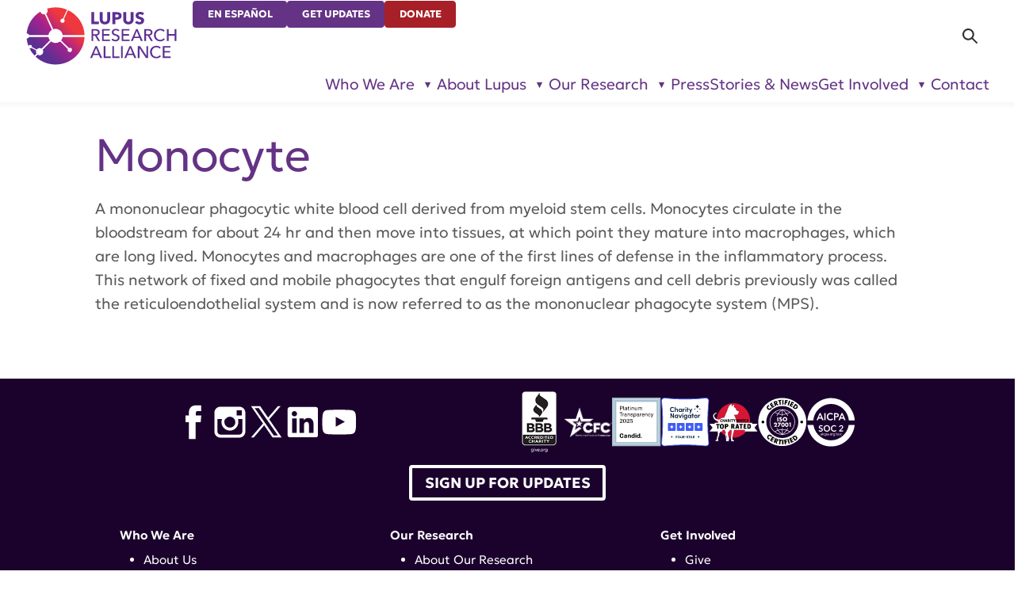

--- FILE ---
content_type: text/html; charset=UTF-8
request_url: https://www.lupusresearch.org/glossary_of_terms/monocyte/
body_size: 9781
content:
<!DOCTYPE html>

<html lang="en-US" itemscope itemtype="http://schema.org/WebPage">
<head>
	<meta http-equiv="Content-Type" content="text/html; charset=UTF-8" />
	<meta http-equiv="X-UA-Compatible" content="IE=edge,chrome=1">
	<meta name="viewport" content="width=device-width,initial-scale=1" />

	<link rel="icon" href="/favicon.ico" sizes="48x48" >
	<link rel="icon" href="/favicon.svg" sizes="any" type="image/svg+xml">
	<link rel="apple-touch-icon" href="/apple-touch-icon.png"/>
	<link rel="manifest" href="/site.webmanifest" />

	<script type="text/javascript">
		document.documentElement.classList.add("js-on");
	</script>

	<meta name='robots' content='noindex, follow' />

	<!-- This site is optimized with the Yoast SEO Premium plugin v25.2 (Yoast SEO v26.6) - https://yoast.com/wordpress/plugins/seo/ -->
	<title>Monocyte - Lupus Research Alliance</title>
	<meta name="description" content="Click here to learn more about Monocyte for Lupus Research Alliance." />
	<meta property="og:locale" content="en_US" />
	<meta property="og:type" content="article" />
	<meta property="og:title" content="Monocyte" />
	<meta property="og:description" content="Click here to learn more about Monocyte for Lupus Research Alliance." />
	<meta property="og:url" content="https://www.lupusresearch.org/glossary_of_terms/monocyte/" />
	<meta property="og:site_name" content="Lupus Research Alliance" />
	<meta name="twitter:card" content="summary_large_image" />
	<script type="application/ld+json" class="yoast-schema-graph">{"@context":"https://schema.org","@graph":[{"@type":"WebPage","@id":"https://www.lupusresearch.org/glossary_of_terms/monocyte/","url":"https://www.lupusresearch.org/glossary_of_terms/monocyte/","name":"Monocyte - Lupus Research Alliance","isPartOf":{"@id":"https://www.lupusresearch.org/#website"},"datePublished":"2017-07-26T17:24:18+00:00","description":"Click here to learn more about Monocyte for Lupus Research Alliance.","breadcrumb":{"@id":"https://www.lupusresearch.org/glossary_of_terms/monocyte/#breadcrumb"},"inLanguage":"en-US","potentialAction":[{"@type":"ReadAction","target":["https://www.lupusresearch.org/glossary_of_terms/monocyte/"]}]},{"@type":"BreadcrumbList","@id":"https://www.lupusresearch.org/glossary_of_terms/monocyte/#breadcrumb","itemListElement":[{"@type":"ListItem","position":1,"name":"Home","item":"https://www.lupusresearch.org/"},{"@type":"ListItem","position":2,"name":"Glossary of Terms","item":"https://www.lupusresearch.org/glossary_of_terms/"},{"@type":"ListItem","position":3,"name":"Monocyte"}]},{"@type":"WebSite","@id":"https://www.lupusresearch.org/#website","url":"https://www.lupusresearch.org/","name":"Lupus Research Alliance","description":"","publisher":{"@id":"https://www.lupusresearch.org/#organization"},"potentialAction":[{"@type":"SearchAction","target":{"@type":"EntryPoint","urlTemplate":"https://www.lupusresearch.org/?s={search_term_string}"},"query-input":{"@type":"PropertyValueSpecification","valueRequired":true,"valueName":"search_term_string"}}],"inLanguage":"en-US"},{"@type":"Organization","@id":"https://www.lupusresearch.org/#organization","name":"Lupus Research Alliance","url":"https://www.lupusresearch.org/","logo":{"@type":"ImageObject","inLanguage":"en-US","@id":"https://www.lupusresearch.org/#/schema/logo/image/","url":"https://www.lupusresearch.org/wp-content/uploads/2025/12/LRA-logo-RGB-optimized.svg","contentUrl":"https://www.lupusresearch.org/wp-content/uploads/2025/12/LRA-logo-RGB-optimized.svg","caption":"Lupus Research Alliance"},"image":{"@id":"https://www.lupusresearch.org/#/schema/logo/image/"}}]}</script>
	<!-- / Yoast SEO Premium plugin. -->


<style id='wp-img-auto-sizes-contain-inline-css' type='text/css'>
img:is([sizes=auto i],[sizes^="auto," i]){contain-intrinsic-size:3000px 1500px}
/*# sourceURL=wp-img-auto-sizes-contain-inline-css */
</style>
<style id='classic-theme-styles-inline-css' type='text/css'>
/*! This file is auto-generated */
.wp-block-button__link{color:#fff;background-color:#32373c;border-radius:9999px;box-shadow:none;text-decoration:none;padding:calc(.667em + 2px) calc(1.333em + 2px);font-size:1.125em}.wp-block-file__button{background:#32373c;color:#fff;text-decoration:none}
/*# sourceURL=/wp-includes/css/classic-themes.min.css */
</style>
<link rel='stylesheet' id='wp-components-css' href='https://www.lupusresearch.org/wp-includes/css/dist/components/style.min.css?ver=6.9' type='text/css' media='all' />
<link rel='stylesheet' id='wp-preferences-css' href='https://www.lupusresearch.org/wp-includes/css/dist/preferences/style.min.css?ver=6.9' type='text/css' media='all' />
<link rel='stylesheet' id='wp-block-editor-css' href='https://www.lupusresearch.org/wp-includes/css/dist/block-editor/style.min.css?ver=6.9' type='text/css' media='all' />
<link rel='stylesheet' id='popup-maker-block-library-style-css' href='https://www.lupusresearch.org/wp-content/plugins/popup-maker/dist/packages/block-library-style.css?ver=dbea705cfafe089d65f1' type='text/css' media='all' />
<link rel='stylesheet' id='dashicons-css' href='https://www.lupusresearch.org/wp-includes/css/dashicons.min.css?ver=6.9' type='text/css' media='all' />
<link rel='stylesheet' id='normalize-css' href='https://www.lupusresearch.org/wp-content/themes/lra2025/lib/normalize.css?ver=1768931150' type='text/css' media='all' />
<link rel='stylesheet' id='wp-core-css' href='https://www.lupusresearch.org/wp-content/themes/lra2025/lib/wp-core.css?ver=1768931150' type='text/css' media='all' />
<link rel='stylesheet' id='theme_styles-css' href='https://www.lupusresearch.org/wp-content/themes/lra2025/style.css?ver=1768931150' type='text/css' media='all' />
<script type="text/javascript" src="https://www.lupusresearch.org/wp-includes/js/jquery/jquery.min.js?ver=3.7.1" id="jquery-core-js"></script>
<link rel="https://api.w.org/" href="https://www.lupusresearch.org/wp-json/" />		<!-- Custom Logo: hide header text -->
		<style id="custom-logo-css" type="text/css">
			.site-title, .site-description {
				position: absolute;
				clip-path: inset(50%);
			}
		</style>
		<!-- breadcrumb Schema optimized by Schema Pro --><script type="application/ld+json">{"@context":"https:\/\/schema.org","@type":"BreadcrumbList","itemListElement":[{"@type":"ListItem","position":1,"item":{"@id":"https:\/\/www.lupusresearch.org\/","name":"Home"}},{"@type":"ListItem","position":2,"item":{"@id":"https:\/\/www.lupusresearch.org\/glossary_of_terms\/","name":"Glossary of Terms"}},{"@type":"ListItem","position":3,"item":{"@id":"https:\/\/www.lupusresearch.org\/glossary_of_terms\/monocyte\/","name":"Monocyte"}}]}</script><!-- / breadcrumb Schema optimized by Schema Pro -->
		<script>
		(function(h,o,t,j,a,r){
			h.hj=h.hj||function(){(h.hj.q=h.hj.q||[]).push(arguments)};
			h._hjSettings={hjid:3696600,hjsv:5};
			a=o.getElementsByTagName('head')[0];
			r=o.createElement('script');r.async=1;
			r.src=t+h._hjSettings.hjid+j+h._hjSettings.hjsv;
			a.appendChild(r);
		})(window,document,'//static.hotjar.com/c/hotjar-','.js?sv=');
		</script>
					<style id="wpsp-style-frontend"></style>
			<link rel='stylesheet' id='theme-style-deferred-css' href='https://www.lupusresearch.org/wp-content/themes/lra2025/style-deferred.css?ver=1768931150' type='text/css' media='all' />
</head>
<body class="wp-singular glossary_of_terms-template-default single single-glossary_of_terms postid-1462 wp-custom-logo wp-theme-lra2025 scroll-top wp-schema-pro-2.10.0">

<header>
	<div id="skip">
		<a href="#content-start">Skip Navigation</a>
	</div>
	<div class="header-content">
		<div class="site-title">Lupus Research Alliance</div><div id="logo"><a href="https://www.lupusresearch.org/" class="custom-logo-link" rel="home"><img src="https://www.lupusresearch.org/wp-content/uploads/2025/12/LRA-logo-RGB-optimized.svg" class="custom-logo" alt="Lupus Research Alliance" decoding="async" /></a></div>		<div id="header-utils">
			<ul id="menu-utilities" class="menu"><li id="menu-item-15402" class="menu-item menu-item-type-post_type menu-item-object-page menu-item-15402"><a href="https://www.lupusresearch.org/en-espanol/acerca-del-lupus/">En Español</a></li><li id="menu-item-15403" class="menu-item menu-item-type-post_type menu-item-object-page menu-item-15403"><a href="https://www.lupusresearch.org/sign-up-for-updates/">Get Updates</a></li><li id="menu-item-15404" class="menu-item menu-item-type-custom menu-item-object-custom menu-item-15404"><a href="?campaign=745289">Donate</a></li>
</ul>		</div>

		<div id="search-main">
			<form role="search" method="get" class="search-form" action="https://www.lupusresearch.org/">
				<label>
					<span class="screen-reader-text">Search for:</span>
					<input type="search" class="search-field" placeholder="Search &hellip;" value="" name="s" />
				</label>
				<input type="submit" class="search-submit" value="Search" />
			</form>		</div>

		<nav id="nav-main">
			<ul id="menu-main-navigation" class="menu"><li id="menu-item-12767" class="menu-item menu-item-type-custom menu-item-object-custom menu-item-has-children menu-item-12767"><a href="#">Who We Are</a><ul class="sub-menu"><li id="menu-item-12768" class="menu-item menu-item-type-post_type menu-item-object-page menu-item-has-children menu-item-12768"><a href="https://www.lupusresearch.org/who-we-are/about-lupus-research-alliance/">About Us</a><ul class="sub-menu"><li id="menu-item-13195" class="menu-item menu-item-type-post_type menu-item-object-page menu-item-13195"><a href="https://www.lupusresearch.org/who-we-are/about-lupus-research-alliance/our-impact/">Our Impact</a></li><li id="menu-item-13196" class="menu-item menu-item-type-post_type menu-item-object-page menu-item-13196"><a href="https://www.lupusresearch.org/who-we-are/about-lupus-research-alliance/strategic-plan/">Strategic Plan Highlights</a></li><li id="menu-item-12770" class="menu-item menu-item-type-post_type menu-item-object-page menu-item-12770"><a href="https://www.lupusresearch.org/who-we-are/about-lupus-research-alliance/our-history/">Our History</a></li><li id="menu-item-14879" class="menu-item menu-item-type-post_type menu-item-object-page menu-item-14879"><a href="https://www.lupusresearch.org/who-we-are/about-lupus-research-alliance/commitment-to-community/">Our Commitment to Community</a></li><li id="menu-item-12772" class="menu-item menu-item-type-post_type menu-item-object-page menu-item-12772"><a href="https://www.lupusresearch.org/who-we-are/about-lupus-research-alliance/financials/">Financials</a></li><li id="menu-item-12773" class="menu-item menu-item-type-post_type menu-item-object-page menu-item-12773"><a href="https://www.lupusresearch.org/careers/">Careers</a></li></ul></li><li id="menu-item-15560" class="menu-item menu-item-type-post_type menu-item-object-page menu-item-has-children menu-item-15560"><a href="https://www.lupusresearch.org/affiliates/">Affiliates</a><ul class="sub-menu"><li id="menu-item-15561" class="menu-item menu-item-type-post_type menu-item-object-page menu-item-15561"><a href="https://www.lupusresearch.org/lupus-ventures/">Lupus Ventures</a></li><li id="menu-item-15562" class="menu-item menu-item-type-custom menu-item-object-custom menu-item-15562"><a href="/who-we-are/lupus-therapeutics/">Lupus Therapeutics, LLC</a></li></ul></li><li id="menu-item-12774" class="menu-item menu-item-type-post_type menu-item-object-page menu-item-has-children menu-item-12774"><a href="https://www.lupusresearch.org/who-we-are/leadership-and-partners/partners/">Leadership and Partners</a><ul class="sub-menu"><li id="menu-item-12775" class="menu-item menu-item-type-post_type menu-item-object-page menu-item-12775"><a href="https://www.lupusresearch.org/who-we-are/leadership-and-partners/board-of-directors/">Board of Directors</a></li><li id="menu-item-12776" class="menu-item menu-item-type-post_type menu-item-object-page menu-item-12776"><a href="https://www.lupusresearch.org/who-we-are/leadership-and-partners/research-committee/">Research Committee of the Board</a></li><li id="menu-item-12777" class="menu-item menu-item-type-post_type menu-item-object-page menu-item-12777"><a href="https://www.lupusresearch.org/who-we-are/leadership-and-partners/scientific-advisory-board/">Scientific Advisory Board</a></li><li id="menu-item-12780" class="menu-item menu-item-type-post_type menu-item-object-page menu-item-12780"><a href="https://www.lupusresearch.org/who-we-are/leadership-and-partners/partners/">Leadership and Partners</a></li><li id="menu-item-12781" class="menu-item menu-item-type-post_type menu-item-object-page menu-item-12781"><a href="https://www.lupusresearch.org/who-we-are/leadership-and-partners/executive-team/">Executive Team</a></li><li id="menu-item-12782" class="menu-item menu-item-type-post_type menu-item-object-page menu-item-12782"><a href="https://www.lupusresearch.org/who-we-are/leadership-and-partners/young-leaders-board/">Young Leaders Board</a></li></ul></li></ul></li><li id="menu-item-12783" class="menu-item menu-item-type-custom menu-item-object-custom menu-item-has-children menu-item-12783"><a href="#">About Lupus</a><ul class="sub-menu"><li id="menu-item-12785" class="menu-item menu-item-type-post_type menu-item-object-page menu-item-has-children menu-item-12785"><a href="https://www.lupusresearch.org/about-lupus/what-is-lupus/">What is Lupus?</a><ul class="sub-menu"><li id="menu-item-12787" class="menu-item menu-item-type-post_type menu-item-object-page menu-item-12787"><a href="https://www.lupusresearch.org/about-lupus/what-is-lupus/lupus-symptoms/">Symptoms</a></li><li id="menu-item-12788" class="menu-item menu-item-type-post_type menu-item-object-page menu-item-12788"><a href="https://www.lupusresearch.org/about-lupus/what-is-lupus/lupus-diagnosis/">How is Lupus Diagnosed?</a></li><li id="menu-item-12789" class="menu-item menu-item-type-post_type menu-item-object-page menu-item-12789"><a href="https://www.lupusresearch.org/about-lupus/what-is-lupus/lupus-treatment/">Treatment</a></li></ul></li><li id="menu-item-15466" class="menu-item menu-item-type-post_type menu-item-object-page menu-item-has-children menu-item-15466"><a href="https://www.lupusresearch.org/about-lupus/resource-center/">Lupus Resource Center</a><ul class="sub-menu"><li id="menu-item-15464" class="menu-item menu-item-type-post_type menu-item-object-page menu-item-15464"><a href="https://www.lupusresearch.org/about-lupus/resource-center/medical/">Medical Resources</a></li><li id="menu-item-15463" class="menu-item menu-item-type-post_type menu-item-object-page menu-item-15463"><a href="https://www.lupusresearch.org/about-lupus/resource-center/financial/">Financial Resources</a></li><li id="menu-item-14295" class="menu-item menu-item-type-post_type menu-item-object-page menu-item-14295"><a href="https://www.lupusresearch.org/about-lupus/educate/">Educational Resources</a></li><li id="menu-item-15467" class="menu-item menu-item-type-post_type menu-item-object-page menu-item-15467"><a href="https://www.lupusresearch.org/about-lupus/resource-center/glossary/">Glossary</a></li><li id="menu-item-15469" class="menu-item menu-item-type-post_type menu-item-object-page menu-item-15469"><a href="https://www.lupusresearch.org/about-lupus/resource-center/international/">International Resources</a></li><li id="menu-item-15468" class="menu-item menu-item-type-post_type menu-item-object-page menu-item-15468"><a href="https://www.lupusresearch.org/about-lupus/resource-center/links/">Links</a></li></ul></li></ul></li><li id="menu-item-12791" class="menu-item menu-item-type-custom menu-item-object-custom menu-item-has-children menu-item-12791"><a href="#">Our Research</a><ul class="sub-menu"><li id="menu-item-12792" class="menu-item menu-item-type-post_type menu-item-object-page menu-item-has-children menu-item-12792"><a href="https://www.lupusresearch.org/continuum-of-research/">About Our Research</a><ul class="sub-menu"><li id="menu-item-12793" class="menu-item menu-item-type-post_type menu-item-object-page menu-item-12793"><a href="https://www.lupusresearch.org/research/research-roadmap/">Research Roadmap</a></li><li id="menu-item-14417" class="menu-item menu-item-type-post_type menu-item-object-page menu-item-14417"><a href="https://www.lupusresearch.org/for-researchers/funded-research/">Research We Fund</a></li><li id="menu-item-12796" class="menu-item menu-item-type-post_type menu-item-object-page menu-item-12796"><a href="https://www.lupusresearch.org/research/get-involved-in-research/">Get Involved in Research</a></li><li id="menu-item-14186" class="menu-item menu-item-type-post_type menu-item-object-page menu-item-14186"><a href="https://www.lupusresearch.org/research/lupus-nexus/">Lupus Nexus</a></li><li id="menu-item-12797" class="menu-item menu-item-type-post_type menu-item-object-page menu-item-12797"><a href="https://www.lupusresearch.org/lupus-landmark-study/">Participate in the Lupus Landmark Study</a></li><li id="menu-item-12798" class="menu-item menu-item-type-post_type menu-item-object-page menu-item-12798"><a href="https://www.lupusresearch.org/research/therapeutics/">Lupus Therapeutics, LLC</a></li></ul></li><li id="menu-item-12799" class="menu-item menu-item-type-post_type menu-item-object-page menu-item-has-children menu-item-12799"><a href="https://www.lupusresearch.org/for-researchers/">For Researchers</a><ul class="sub-menu"><li id="menu-item-12800" class="menu-item menu-item-type-post_type menu-item-object-page menu-item-12800"><a href="https://www.lupusresearch.org/for-researchers/funding-opportunities/">Funding Opportunities</a></li><li id="menu-item-12801" class="menu-item menu-item-type-post_type menu-item-object-page menu-item-12801"><a href="https://www.lupusresearch.org/for-researchers/funded-research/">Funded Research</a></li><li id="menu-item-12802" class="menu-item menu-item-type-post_type menu-item-object-page menu-item-12802"><a href="https://www.lupusresearch.org/for-researchers/research-partners/">Research Partners</a></li><li id="menu-item-12803" class="menu-item menu-item-type-post_type menu-item-object-page menu-item-12803"><a href="https://www.lupusresearch.org/for-researchers/research-resources/">Scientific Resources</a></li><li id="menu-item-12804" class="menu-item menu-item-type-post_type menu-item-object-page menu-item-12804"><a href="https://www.lupusresearch.org/for-researchers/research-contacts/">Research Contacts</a></li><li id="menu-item-14507" class="menu-item menu-item-type-custom menu-item-object-custom menu-item-14507"><a href="https://www.lupusresearch.org/wp-content/uploads/2025/03/LRA-Reviewers-2023-24.pdf">LRA Reviewers 2023–2024</a></li></ul></li></ul></li><li id="menu-item-14219" class="menu-item menu-item-type-taxonomy menu-item-object-category menu-item-14219"><a href="https://www.lupusresearch.org/pressroom/">Press</a></li><li id="menu-item-14137" class="menu-item menu-item-type-post_type menu-item-object-page current_page_parent menu-item-14137"><a href="https://www.lupusresearch.org/stories-news/">Stories &#038; News</a></li><li id="menu-item-12816" class="menu-item menu-item-type-custom menu-item-object-custom menu-item-has-children menu-item-12816"><a href="#">Get Involved</a><ul class="sub-menu"><li id="menu-item-12817" class="menu-item menu-item-type-post_type menu-item-object-page menu-item-has-children menu-item-12817"><a href="https://www.lupusresearch.org/join-us/donate/">Give</a><ul class="sub-menu"><li id="menu-item-12818" class="menu-item menu-item-type-custom menu-item-object-custom menu-item-12818"><a href="https://give.lupusresearch.org/campaign/745284/donate">Online Donation</a></li><li id="menu-item-12819" class="menu-item menu-item-type-post_type menu-item-object-page menu-item-12819"><a href="https://www.lupusresearch.org/ways-to-give/">Ways to Give</a></li></ul></li><li id="menu-item-12820" class="menu-item menu-item-type-post_type menu-item-object-page menu-item-12820"><a href="https://www.lupusresearch.org/sponsorship-opportunities/">Sponsorship Opportunities</a></li><li id="menu-item-12822" class="menu-item menu-item-type-post_type menu-item-object-page menu-item-has-children menu-item-12822"><a href="https://www.lupusresearch.org/research/get-involved-in-research/">Research</a><ul class="sub-menu"><li id="menu-item-12823" class="menu-item menu-item-type-custom menu-item-object-custom menu-item-12823"><a href="https://lupustherapeutics.org">Find a Clinical Trial</a></li><li id="menu-item-12824" class="menu-item menu-item-type-post_type menu-item-object-page menu-item-12824"><a href="https://www.lupusresearch.org/research/get-involved-in-research/brainbank/">Give to the Lupus Brain Bank</a></li><li id="menu-item-12825" class="menu-item menu-item-type-post_type menu-item-object-page menu-item-12825"><a href="https://www.lupusresearch.org/lupus-landmark-study/">Participate in the Lupus Landmark Study</a></li></ul></li><li id="menu-item-12826" class="menu-item menu-item-type-post_type menu-item-object-page menu-item-has-children menu-item-12826"><a href="https://www.lupusresearch.org/join-us/events/">Events</a><ul class="sub-menu"><li id="menu-item-12829" class="menu-item menu-item-type-post_type menu-item-object-page menu-item-12829"><a href="https://www.lupusresearch.org/join-us/events/host-an-event/">Host an Event</a></li><li id="menu-item-12827" class="menu-item menu-item-type-post_type menu-item-object-page menu-item-12827"><a href="https://www.lupusresearch.org/join-us/events/past-events/">Past Events</a></li></ul></li><li id="menu-item-14699" class="menu-item menu-item-type-custom menu-item-object-custom menu-item-14699"><a href="https://www.lupuswalks.org/">Walks</a></li><li id="menu-item-14965" class="menu-item menu-item-type-post_type menu-item-object-page menu-item-14965"><a href="https://www.lupusresearch.org/join-us/events/marathons/">Marathons</a></li><li id="menu-item-12834" class="menu-item menu-item-type-post_type menu-item-object-page menu-item-has-children menu-item-12834"><a href="https://www.lupusresearch.org/join-us/advocate/">Advocate</a><ul class="sub-menu"><li id="menu-item-12833" class="menu-item menu-item-type-post_type menu-item-object-page menu-item-12833"><a href="https://www.lupusresearch.org/join-us/advocate/action-center/">Take Action</a></li><li id="menu-item-12835" class="menu-item menu-item-type-post_type menu-item-object-page menu-item-12835"><a href="https://www.lupusresearch.org/join-us/advocate/steps-weve-taken/">Steps We’ve Taken</a></li><li id="menu-item-12836" class="menu-item menu-item-type-post_type menu-item-object-page menu-item-12836"><a href="https://www.lupusresearch.org/join-us/advocate/advocacy-updates/">Advocacy News</a></li></ul></li><li id="menu-item-14296" class="menu-item menu-item-type-post_type menu-item-object-page menu-item-14296"><a href="https://www.lupusresearch.org/manyone-can/">ManyOne Can</a></li><li id="menu-item-14697" class="menu-item menu-item-type-post_type menu-item-object-page menu-item-14697"><a href="https://www.lupusresearch.org/accelerating-lupus-research/">Accelerating Lupus Research</a></li></ul></li><li id="menu-item-12837" class="menu-item menu-item-type-post_type menu-item-object-page menu-item-12837"><a href="https://www.lupusresearch.org/who-we-are/contact/">Contact</a></li>
</ul>		</nav>
	</div>
</header>
		
		<main id="post-1462" class="post-1462 glossary_of_terms type-glossary_of_terms status-publish hentry">
			<h1 id="content-start" class="entry-title">Monocyte</h1>

			
			<div class="block-basic">
				<div class="content">
					
					<div class="content-meta">
											</div>

					<p>A mononuclear phagocytic white blood cell derived from myeloid stem cells. Monocytes circulate in the bloodstream for about 24 hr and then move into tissues, at which point they mature into macrophages, which are long lived. Monocytes and macrophages are one of the first lines of defense in the inflammatory process. This network of fixed and mobile phagocytes that engulf foreign antigens and cell debris previously was called the reticuloendothelial system and is now referred to as the mononuclear phagocyte system (MPS).</p>

					<p class="screen-reader-text"></p>
				</div>
			</div>
		</main>
	
<footer>
		<div id="footer-imprint">
		<p>
						
				52 Vanderbilt Ave, Suite 401,
				New York, NY 10017 |
				646-884-6000				<br />
			
			A charitable organization with 501(c)(3) tax-exempt status.  Federal Tax ID #58-2492929. <br />
			
			&copy;
			<a href="/">
				2026				Lupus Research Alliance			</a>. All rights reserved.
		</p>
	</div>

	<div id="footer-social">
		<ul><li><a href="https://www.facebook.com/lupusresearchalliance"class="has-img"><img src="https://www.lupusresearch.org/wp-content/uploads/2024/04/facebook.svg" class="attachment-full size-full" alt="facebook" sizes="auto, 2em" decoding="async" loading="lazy" /></a></li><li><a href="https://www.instagram.com/lupusresearchalliance/"class="has-img"><img src="https://www.lupusresearch.org/wp-content/uploads/2024/04/instagram.svg" class="attachment-full size-full" alt="instagram" sizes="auto, 2em" decoding="async" loading="lazy" /></a></li><li><a href="https://twitter.com/LupusResearch"class="has-img"><img src="https://www.lupusresearch.org/wp-content/uploads/2024/04/x-logo.svg" class="attachment-full size-full" alt="x (twitter)" sizes="auto, 2em" decoding="async" loading="lazy" /></a></li><li><a href="https://www.linkedin.com/company/lupusresearchalliance"class="has-img"><img src="https://www.lupusresearch.org/wp-content/uploads/2024/04/linkedin.svg" class="attachment-full size-full" alt="linkedin" sizes="auto, 2em" decoding="async" loading="lazy" /></a></li><li><a href="https://www.youtube.com/user/myalr"class="has-img"><img src="https://www.lupusresearch.org/wp-content/uploads/2024/04/youtube.svg" class="attachment-full size-full" alt="youtube" sizes="auto, 2em" decoding="async" loading="lazy" /></a></li></ul>	</div>

	<div id="footer-newsletter">
		<a href="/sign-up-for-updates/">Sign up for Updates</a>
	</div>

	<div id="footer-credentials">
		<ul><li><a href="https://give.org/search/?term=Lupus+Research+Alliance&tobid="class="has-img"><img width="70" height="124" src="https://www.lupusresearch.org/wp-content/uploads/2017/10/aC-seal-vertical-w-url-black.png" class="attachment-full size-full" alt="BBB Accredited Charity" sizes="auto, 4em" decoding="async" loading="lazy" /></a></li><li><a href="https://cfcgiving.opm.gov/offerings"class="has-img"><img width="135" height="82" src="https://www.lupusresearch.org/wp-content/uploads/2017/06/img11.png" class="attachment-full size-full" alt="CFC" sizes="auto, 4em" decoding="async" loading="lazy" /></a></li><li><a href="https://app.candid.org/profile/7921183/lupus-research-alliance-58-2492929"class="has-img"><img src="https://www.lupusresearch.org/wp-content/uploads/2025/09/candid-2025.svg" class="attachment-full size-full" alt="Candid Platinum Transparency" sizes="auto, 4em" decoding="async" loading="lazy" /></a></li><li><a href="https://www.charitynavigator.org/ein/582492929"class="has-img"><img src="https://www.lupusresearch.org/wp-content/uploads/2025/09/four-star-rating-badge.svg" class="attachment-full size-full" alt="Charity Navigator Four Star" sizes="auto, 4em" decoding="async" loading="lazy" /></a></li><li><a href="https://www.charitywatch.org/charities/lupus-research-alliance"class="has-img"><img src="https://www.lupusresearch.org/wp-content/uploads/2025/01/CharityWatch_Seal_RGB-reverse.svg" class="attachment-full size-full" alt="CharityWatch Top Rated" sizes="auto, 4em" decoding="async" loading="lazy" /></a></li><li><a href="https://trust.lupusresearch.org/"class="has-img"><img src="https://www.lupusresearch.org/wp-content/uploads/2025/06/ISO-27001-Certified.svg" class="attachment-full size-full" alt="ISO 27001 Certified" sizes="auto, 4em" decoding="async" loading="lazy" /></a></li><li><a href="https://trust.lupusresearch.org/"class="has-img"><img src="https://www.lupusresearch.org/wp-content/uploads/2025/06/AICPA-SOC-2.svg" class="attachment-full size-full" alt="AICPA SOC 2 Compliant" sizes="auto, 4em" decoding="async" loading="lazy" /></a></li></ul>	</div>

	<nav id="nav-foot" aria-label="Footer navigation">
		<ul id="menu-footer-menu" class="menu"><li id="menu-item-15414" class="menu-item menu-item-type-custom menu-item-object-custom menu-item-has-children menu-item-15414"><a href="#">Who We Are</a><ul class="sub-menu"><li id="menu-item-15406" class="menu-item menu-item-type-post_type menu-item-object-page menu-item-15406"><a href="https://www.lupusresearch.org/who-we-are/about-lupus-research-alliance/">About Us</a></li><li id="menu-item-15408" class="menu-item menu-item-type-post_type menu-item-object-page menu-item-15408"><a href="https://www.lupusresearch.org/who-we-are/leadership-and-partners/">Leadership and Partners</a></li></ul></li><li id="menu-item-15411" class="menu-item menu-item-type-post_type menu-item-object-page menu-item-has-children menu-item-15411"><a href="https://www.lupusresearch.org/about-lupus/">About Lupus</a><ul class="sub-menu"><li id="menu-item-15412" class="menu-item menu-item-type-post_type menu-item-object-page menu-item-15412"><a href="https://www.lupusresearch.org/about-lupus/what-is-lupus/">What Is Lupus?</a></li><li id="menu-item-15413" class="menu-item menu-item-type-post_type menu-item-object-page menu-item-15413"><a href="https://www.lupusresearch.org/about-lupus/resource-center/">Lupus Resource Center</a></li></ul></li><li id="menu-item-15415" class="menu-item menu-item-type-custom menu-item-object-custom menu-item-has-children menu-item-15415"><a href="#">Our Research</a><ul class="sub-menu"><li id="menu-item-15409" class="menu-item menu-item-type-post_type menu-item-object-page menu-item-15409"><a href="https://www.lupusresearch.org/continuum-of-research/">About Our Research</a></li><li id="menu-item-15410" class="menu-item menu-item-type-post_type menu-item-object-page menu-item-15410"><a href="https://www.lupusresearch.org/for-researchers/">For Researchers</a></li></ul></li><li id="menu-item-15416" class="menu-item menu-item-type-custom menu-item-object-custom menu-item-has-children menu-item-15416"><a href="#">Press, Stories &#038; News</a><ul class="sub-menu"><li id="menu-item-15419" class="menu-item menu-item-type-custom menu-item-object-custom menu-item-15419"><a href="/pressroom/">Press</a></li><li id="menu-item-15420" class="menu-item menu-item-type-custom menu-item-object-custom menu-item-15420"><a href="/stories-news/">Stories &#038; News</a></li></ul></li><li id="menu-item-15417" class="menu-item menu-item-type-custom menu-item-object-custom menu-item-has-children menu-item-15417"><a href="#">Get Involved</a><ul class="sub-menu"><li id="menu-item-15421" class="menu-item menu-item-type-post_type menu-item-object-page menu-item-15421"><a href="https://www.lupusresearch.org/join-us/donate/">Give</a></li><li id="menu-item-15422" class="menu-item menu-item-type-post_type menu-item-object-page menu-item-15422"><a href="https://www.lupusresearch.org/sponsorship-opportunities/">Sponsorship Opportunities</a></li><li id="menu-item-15424" class="menu-item menu-item-type-post_type menu-item-object-page menu-item-15424"><a href="https://www.lupusresearch.org/research/get-involved-in-research/">Get Involved in Research</a></li><li id="menu-item-15425" class="menu-item menu-item-type-post_type menu-item-object-page menu-item-15425"><a href="https://www.lupusresearch.org/join-us/advocate/action-center/">Take Action</a></li><li id="menu-item-15426" class="menu-item menu-item-type-post_type menu-item-object-page menu-item-15426"><a href="https://www.lupusresearch.org/join-us/events/">Events</a></li></ul></li><li id="menu-item-15418" class="menu-item menu-item-type-post_type menu-item-object-page menu-item-15418"><a href="https://www.lupusresearch.org/who-we-are/contact/">Contact</a></li>
</ul>	</nav>

	<div id="footer-legal">
		<ul>                              
			<li><a href="https://www.lupusresearch.org/privacy-policy/">Privacy Policy</a></li><li><a href="https://www.lupusresearch.org/disclaimer/">Disclaimer</a></li><li><a href="https://www.lupusresearch.org/terms-of-use/">Terms of Use</a></li>			<li><a href="https://trust.lupusresearch.org/">Trust Center</a></li>
			<li>
				<!-- Begin Accessible Web Text Only Target Snippet -->
				<a href="#" data-awam-target>Accessibility</a> 
				<!-- End Accessible Web Text Only Target Snippet --> 
			</li>
			<li><a href="#" class="optanon-show-settings">Cookie Settings</a></li>
		</ul>
	</div>
</footer>
<!-- Begin Accessible Web Accessibility Center Button Snippet -->
<script async defer
    id="aweb-script"
    type="text/javascript"
    referrerpolicy="strict-origin"
    src="https://ramp.accessibleweb.com/badge/jq1wED-WVNpSJVGPLebYx6KH75PGnc-7_KIK6dbZwfo/script.js"></script>
<!-- End Accessible Web Accessibility Center Button Snippet -->
<script async="" src="https://giving.classy.org/embedded/api/sdk/js/39092"></script>
<!-- Google Tag Manager -->
<script>(function(w,d,s,l,i){w[l]=w[l]||[];w[l].push({'gtm.start':
new Date().getTime(),event:'gtm.js'});var f=d.getElementsByTagName(s)[0],
j=d.createElement(s),dl=l!='dataLayer'?'&l='+l:'';j.async=true;j.src=
'https://www.googletagmanager.com/gtm.js?id='+i+dl;f.parentNode.insertBefore(j,f);
})(window,document,'script','dataLayer','GTM-K3HRP48F');</script>
<!-- End Google Tag Manager -->
 <!-- Google Tag Manager (noscript) -->
<noscript><iframe src="https://www.googletagmanager.com/ns.html?id=GTM-K3HRP48F"
height="0" width="0" style="display:none;visibility:hidden"></iframe></noscript>
<!-- End Google Tag Manager (noscript) -->
<script type="speculationrules">
{"prefetch":[{"source":"document","where":{"and":[{"href_matches":"/*"},{"not":{"href_matches":["/wp-*.php","/wp-admin/*","/wp-content/uploads/*","/wp-content/*","/wp-content/plugins/*","/wp-content/themes/lra2025/*","/*\\?(.+)"]}},{"not":{"selector_matches":"a[rel~=\"nofollow\"]"}},{"not":{"selector_matches":".no-prefetch, .no-prefetch a"}}]},"eagerness":"conservative"}]}
</script>
<script type="text/javascript" src="https://www.lupusresearch.org/wp-content/themes/lra2025/behavior.js?ver=1768931150" id="theme-script-js" defer></script>
			<script type="text/javascript" id="wpsp-script-frontend"></script>
			<script id="perfmatters-delayed-scripts-js">(function(){window.pmDC=0;if(window.pmDT){var e=setTimeout(d,window.pmDT*1e3)}const t=["keydown","mousedown","mousemove","wheel","touchmove","touchstart","touchend"];const n={normal:[],defer:[],async:[]};const o=[];const i=[];var r=false;var a="";window.pmIsClickPending=false;t.forEach(function(e){window.addEventListener(e,d,{passive:true})});if(window.pmDC){window.addEventListener("touchstart",b,{passive:true});window.addEventListener("mousedown",b)}function d(){if(typeof e!=="undefined"){clearTimeout(e)}t.forEach(function(e){window.removeEventListener(e,d,{passive:true})});if(document.readyState==="loading"){document.addEventListener("DOMContentLoaded",s)}else{s()}}async function s(){c();u();f();m();await w(n.normal);await w(n.defer);await w(n.async);await p();document.querySelectorAll("link[data-pmdelayedstyle]").forEach(function(e){e.setAttribute("href",e.getAttribute("data-pmdelayedstyle"))});window.dispatchEvent(new Event("perfmatters-allScriptsLoaded")),E().then(()=>{h()})}function c(){let o={};function e(t,e){function n(e){return o[t].delayedEvents.indexOf(e)>=0?"perfmatters-"+e:e}if(!o[t]){o[t]={originalFunctions:{add:t.addEventListener,remove:t.removeEventListener},delayedEvents:[]};t.addEventListener=function(){arguments[0]=n(arguments[0]);o[t].originalFunctions.add.apply(t,arguments)};t.removeEventListener=function(){arguments[0]=n(arguments[0]);o[t].originalFunctions.remove.apply(t,arguments)}}o[t].delayedEvents.push(e)}function t(t,n){const e=t[n];Object.defineProperty(t,n,{get:!e?function(){}:e,set:function(e){t["perfmatters"+n]=e}})}e(document,"DOMContentLoaded");e(window,"DOMContentLoaded");e(window,"load");e(document,"readystatechange");t(document,"onreadystatechange");t(window,"onload")}function u(){let n=window.jQuery;Object.defineProperty(window,"jQuery",{get(){return n},set(t){if(t&&t.fn&&!o.includes(t)){t.fn.ready=t.fn.init.prototype.ready=function(e){if(r){e.bind(document)(t)}else{document.addEventListener("perfmatters-DOMContentLoaded",function(){e.bind(document)(t)})}};const e=t.fn.on;t.fn.on=t.fn.init.prototype.on=function(){if(this[0]===window){function t(e){e=e.split(" ");e=e.map(function(e){if(e==="load"||e.indexOf("load.")===0){return"perfmatters-jquery-load"}else{return e}});e=e.join(" ");return e}if(typeof arguments[0]=="string"||arguments[0]instanceof String){arguments[0]=t(arguments[0])}else if(typeof arguments[0]=="object"){Object.keys(arguments[0]).forEach(function(e){delete Object.assign(arguments[0],{[t(e)]:arguments[0][e]})[e]})}}return e.apply(this,arguments),this};o.push(t)}n=t}})}function f(){document.querySelectorAll("script[type=pmdelayedscript]").forEach(function(e){if(e.hasAttribute("src")){if(e.hasAttribute("defer")&&e.defer!==false){n.defer.push(e)}else if(e.hasAttribute("async")&&e.async!==false){n.async.push(e)}else{n.normal.push(e)}}else{n.normal.push(e)}})}function m(){var o=document.createDocumentFragment();[...n.normal,...n.defer,...n.async].forEach(function(e){var t=e.getAttribute("src");if(t){var n=document.createElement("link");n.href=t;if(e.getAttribute("data-perfmatters-type")=="module"){n.rel="modulepreload"}else{n.rel="preload";n.as="script"}o.appendChild(n)}});document.head.appendChild(o)}async function w(e){var t=e.shift();if(t){await l(t);return w(e)}return Promise.resolve()}async function l(t){await v();return new Promise(function(e){const n=document.createElement("script");[...t.attributes].forEach(function(e){let t=e.nodeName;if(t!=="type"){if(t==="data-perfmatters-type"){t="type"}n.setAttribute(t,e.nodeValue)}});if(t.hasAttribute("src")){n.addEventListener("load",e);n.addEventListener("error",e)}else{n.text=t.text;e()}t.parentNode.replaceChild(n,t)})}async function p(){r=true;await v();document.dispatchEvent(new Event("perfmatters-DOMContentLoaded"));await v();window.dispatchEvent(new Event("perfmatters-DOMContentLoaded"));await v();document.dispatchEvent(new Event("perfmatters-readystatechange"));await v();if(document.perfmattersonreadystatechange){document.perfmattersonreadystatechange()}await v();window.dispatchEvent(new Event("perfmatters-load"));await v();if(window.perfmattersonload){window.perfmattersonload()}await v();o.forEach(function(e){e(window).trigger("perfmatters-jquery-load")})}async function v(){return new Promise(function(e){requestAnimationFrame(e)})}function h(){window.removeEventListener("touchstart",b,{passive:true});window.removeEventListener("mousedown",b);i.forEach(e=>{if(e.target.outerHTML===a){e.target.dispatchEvent(new MouseEvent("click",{view:e.view,bubbles:true,cancelable:true}))}})}function E(){return new Promise(e=>{window.pmIsClickPending?g=e:e()})}function y(){window.pmIsClickPending=true}function g(){window.pmIsClickPending=false}function L(e){e.target.removeEventListener("click",L);C(e.target,"pm-onclick","onclick");i.push(e),e.preventDefault();e.stopPropagation();e.stopImmediatePropagation();g()}function b(e){if(e.target.tagName!=="HTML"){if(!a){a=e.target.outerHTML}window.addEventListener("touchend",A);window.addEventListener("mouseup",A);window.addEventListener("touchmove",k,{passive:true});window.addEventListener("mousemove",k);e.target.addEventListener("click",L);C(e.target,"onclick","pm-onclick");y()}}function k(e){window.removeEventListener("touchend",A);window.removeEventListener("mouseup",A);window.removeEventListener("touchmove",k,{passive:true});window.removeEventListener("mousemove",k);e.target.removeEventListener("click",L);C(e.target,"pm-onclick","onclick");g()}function A(e){window.removeEventListener("touchend",A);window.removeEventListener("mouseup",A);window.removeEventListener("touchmove",k,{passive:true});window.removeEventListener("mousemove",k)}function C(e,t,n){if(e.hasAttribute&&e.hasAttribute(t)){event.target.setAttribute(n,event.target.getAttribute(t));event.target.removeAttribute(t)}}})();</script></body>
</html>

--- FILE ---
content_type: image/svg+xml
request_url: https://www.lupusresearch.org/wp-content/uploads/2024/04/x-logo.svg
body_size: -68
content:
<?xml version="1.0" encoding="UTF-8"?>
<svg id="Layer_1" data-name="Layer 1" xmlns="http://www.w3.org/2000/svg" version="1.1" viewBox="0 0 1200 1227">
  <defs>
    <style>
      .cls-1 {
        fill: #fff;
        stroke-width: 0px;
      }
    </style>
  </defs>
  <path class="cls-1" d="M696.382,533.909l377.147-438.403h-89.372l-327.477,380.66L395.125,95.506H93.452l395.523,575.625-395.523,459.733h89.377l345.824-401.989,276.221,401.989h301.673l-410.188-596.955h.022ZM573.968,676.202l-40.075-57.319L215.033,162.788h137.278l257.324,368.083,40.075,57.319,334.49,478.452h-137.278l-272.954-390.418v-.022Z"/>
</svg>